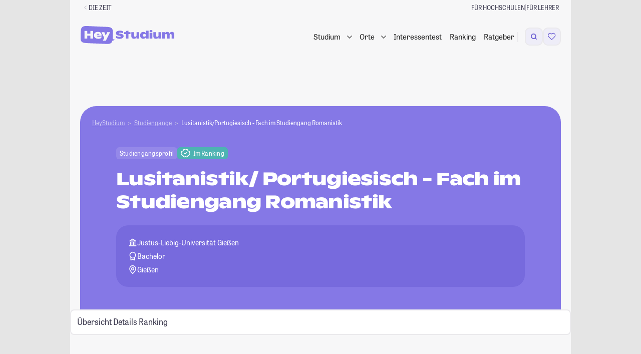

--- FILE ---
content_type: text/css
request_url: https://studiengaenge.zeit.de/build/app/pages/profile/profile.css?1769767483
body_size: 101
content:
body .stdProfile-factsRibbon{position:absolute;right:-13px;top:-15px;transform:rotate(5deg)}body .stdProfile-heroImageAndLogo{position:relative;aspect-ratio:820/480}body .stdProfile-heroImageAndLogo__image{-o-object-fit:cover;object-fit:cover;height:100%}body .stdProfile-heroImageAndLogo__logo{position:absolute;right:var(--std-spacing-m);bottom:var(--std-spacing-m);display:flex;width:88px;line-height:0}@media (min-width:768px){body .stdProfile-heroImageAndLogo__logo{width:96px}}body .stdProfile-heroDotlIcon{color:var(--std-color-accent-300)}body .stdProfile-socialIcon{font-size:19px}@media (min-width:1024px){body .stdProfile-socialIcon{font-size:23px}}body .stdProfile-statementImage{max-width:100%;min-width:100%}@media (min-width:580px){body .stdProfile-statementImage{min-width:358px}}body .stdProfile-rankingValue{min-width:145px}body .stdProfile-overviewStarRating{--std-icon-font-size:25px;display:inline-block;margin-left:auto;margin-right:auto;color:var(--std-color-yellow-700)}body .std-profileTabsNoTabs{height:60px;padding:var(--std-spacing-xs);border-radius:var(--std-border-radius-s);background-color:var(--std-color-gray-25);margin-bottom:-60px}
/*# sourceMappingURL=profile.css.map */

--- FILE ---
content_type: image/svg+xml
request_url: https://studiengaenge.zeit.de/build/styleguide/assets/ribbons/star.svg
body_size: 391
content:
<svg width="75" height="75" viewBox="0 0 75 75" fill="none" xmlns="http://www.w3.org/2000/svg">
<path d="M24.2043 4.94443C25.293 1.34624 29.7821 0.143389 32.5241 2.71514C34.5817 4.64497 37.8188 4.52385 39.7264 2.44565C42.2685 -0.323818 46.835 0.540202 48.1896 4.04696C49.206 6.67842 52.1752 7.97385 54.7956 6.92913C58.2875 5.5369 62.0269 8.29667 61.7258 12.0439C61.4999 14.8558 63.6129 17.3112 66.4271 17.5069C70.1773 17.7676 72.3489 21.8765 70.4518 25.122C69.0282 27.5574 69.8666 30.6865 72.3172 32.0838C75.5829 33.9459 75.7567 38.5901 72.6393 40.6911C70.3 42.2676 69.6977 45.4506 71.2993 47.7728C73.4337 50.8674 71.5752 55.1271 67.8549 55.6674C65.0633 56.0728 63.1396 58.6793 63.5751 61.4664C64.1553 65.1807 60.6327 68.2121 57.0464 67.0848C54.3553 66.2388 51.4913 67.7525 50.6743 70.4525C49.5855 74.0507 45.0964 75.2536 42.3545 72.6818C40.2969 70.752 37.0597 70.8731 35.1521 72.9513C32.61 75.7208 28.0436 74.8568 26.689 71.35C25.6725 68.7186 22.7034 67.4231 20.083 68.4678C16.591 69.8601 12.8517 67.1003 13.1528 63.3531C13.3787 60.5412 11.2657 58.0858 8.4515 57.8901C4.70127 57.6294 2.52965 53.5204 4.42678 50.275C5.85038 47.8396 5.01195 44.7105 2.56138 43.3132C-0.704326 41.4511 -0.878101 36.8069 2.23931 34.7059C4.57861 33.1294 5.18086 29.9464 3.57925 27.6242C1.44489 24.5296 3.30338 20.2699 7.02364 19.7296C9.8153 19.3241 11.739 16.7177 11.3035 13.9305C10.7232 10.2163 14.2459 7.18483 17.8321 8.3122C20.5233 9.15818 23.3873 7.64449 24.2043 4.94443Z" fill="currentColor"/>
</svg>
